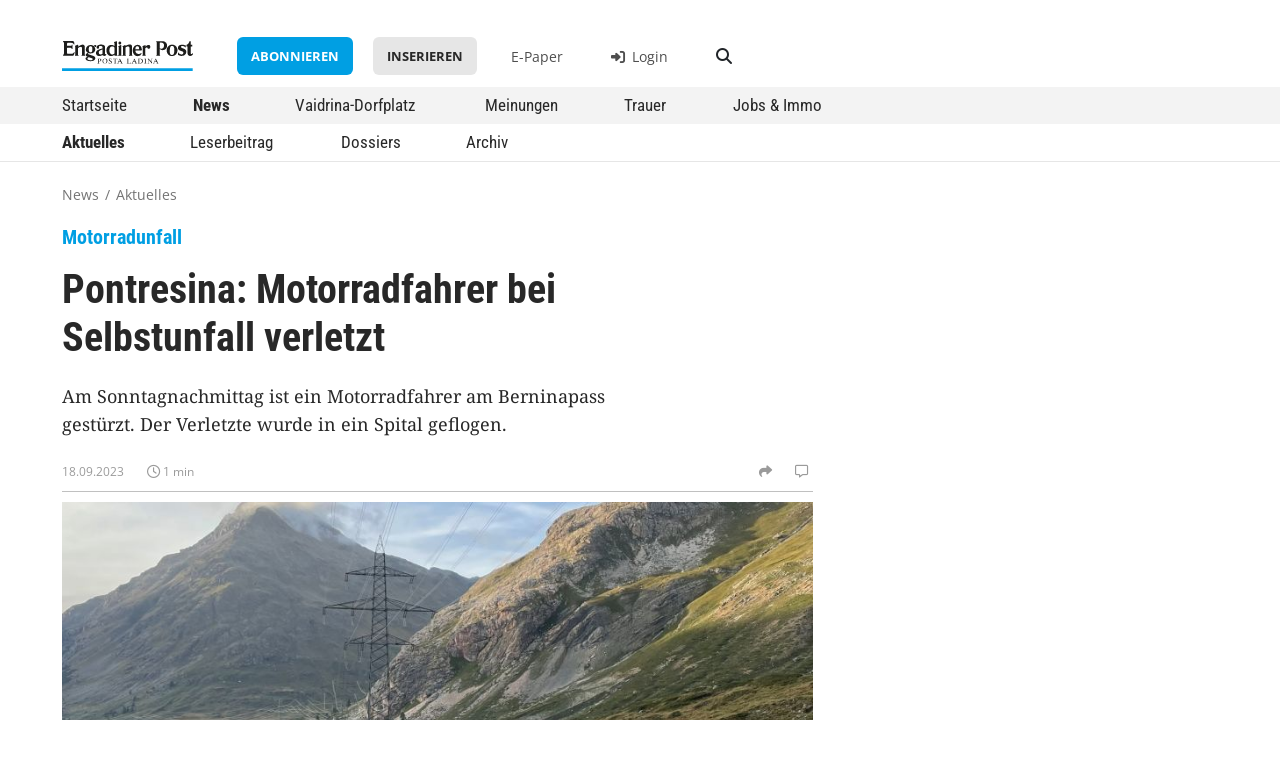

--- FILE ---
content_type: text/html; charset=UTF-8
request_url: https://www.engadinerpost.ch/news/2023/09/18/Pontresina-Motorradfahrer-bei-Selbstunfall-verletzt
body_size: 7484
content:


<!DOCTYPE html>
<html lang="de">
    <head>
        <meta charset="UTF-8">
        <meta name="viewport" content="width=device-width, initial-scale=1, shrink-to-fit=no">
        <meta name="theme-color" content="#006fae" />
        <title>    Pontresina: Motorradfahrer bei Selbstunfall verletzt
 | Engadiner Post/Posta Ladina</title>

                    <link rel="stylesheet" href="/build/752.437828f7.css"><link rel="stylesheet" href="/build/239.3dab4780.css"><link rel="stylesheet" href="/build/app.83b9cb94.css">
                            <link rel="stylesheet" href="/build/news.b9a28ca7.css">
                    
        <link rel="shortcut icon" href="/static/favicon_ep/favicon.ico">
<link rel="icon" sizes="16x16 32x32 64x64" href="/static/favicon_ep/favicon.ico">
<link rel="icon" type="image/png" sizes="196x196" href="/static/favicon_ep/favicon-192.png">
<link rel="icon" type="image/png" sizes="160x160" href="/static/favicon_ep/favicon-160.png">
<link rel="icon" type="image/png" sizes="96x96" href="/static/favicon_ep/favicon-96.png">
<link rel="icon" type="image/png" sizes="64x64" href="/static/favicon_ep/favicon-64.png">
<link rel="icon" type="image/png" sizes="32x32" href="/static/favicon_ep/favicon-32.png">
<link rel="icon" type="image/png" sizes="16x16" href="/static/favicon_ep/favicon-16.png">

            
    <link rel="apple-touch-icon" href="/static/favicon_ep/favicon-57.png">
    <link rel="apple-touch-icon" sizes="114x114" href="/static/favicon_ep/favicon-114.png">
    <link rel="apple-touch-icon" sizes="72x72" href="/static/favicon_ep/favicon-72.png">
    <link rel="apple-touch-icon" sizes="144x144" href="/static/favicon_ep/favicon-144.png">
    <link rel="apple-touch-icon" sizes="60x60" href="/static/favicon_ep/favicon-60.png">
    <link rel="apple-touch-icon" sizes="120x120" href="/static/favicon_ep/favicon-120.png">
    <link rel="apple-touch-icon" sizes="76x76" href="/static/favicon_ep/favicon-76.png">
    <link rel="apple-touch-icon" sizes="152x152" href="/static/favicon_ep/favicon-152.png">
    <link rel="apple-touch-icon" sizes="180x180" href="/static/favicon_ep/favicon-180.png">
        
    <link rel="canonical"           href="https://www.engadinerpost.ch/news/2023/09/18/Pontresina-Motorradfahrer-bei-Selbstunfall-verletzt" />
        <meta property="og:url"         content="https://www.engadinerpost.ch/news/2023/09/18/Pontresina-Motorradfahrer-bei-Selbstunfall-verletzt" />
    <meta property="og:type"        content="article" />
    <meta property="og:title"       content="Pontresina: Motorradfahrer bei Selbstunfall verletzt" />
    <meta property="og:image"       content="https://www.engadinerpost.ch/media/cache/resolve/crop_ratio_large/26032/2023-09-18-Pontresina-VU-w-1600-h-0-65084558d5bcd.jpg" />
    <meta property="og:description" content="Am Sonntagnachmittag ist ein Motorradfahrer am Berninapass gestürzt. Der Verletzte wurde in ein Spital geflogen." />
    <meta property="description"    content="Am Sonntagnachmittag ist ein Motorradfahrer am Berninapass gestürzt. Der Verletzte wurde in ein Spital geflogen." />

        	<!-- Google Tag Manager -->
	<script>
		(function (w, d, s, l, i) {
            w[l] = w[l] || [];
            w[l].push({'gtm.start': new Date().getTime(), event: 'gtm.js'});
            var f = d.getElementsByTagName(s)[0],
            j = d.createElement(s),
            dl = l != 'dataLayer' ? '&l=' + l : '';
            j.async = true;
            j.src = 'https://www.googletagmanager.com/gtm.js?id=' + i + dl;
            f.parentNode.insertBefore(j, f);
        })(window, document, 'script', 'dataLayer', 'GTM-P5JP36X');
	</script>
	<!-- End Google Tag Manager -->

                    <script src="/build/runtime.5cddd533.js"></script><script src="/build/692.0dbd2f55.js"></script><script src="/build/518.bdee8367.js"></script><script src="/build/375.4da842f0.js"></script><script src="/build/344.7343b61a.js"></script><script src="/build/11.df1ce6b9.js"></script><script src="/build/497.a44cefa3.js"></script><script src="/build/439.e3ca7c99.js"></script><script src="/build/752.b9e6fa18.js"></script><script src="/build/239.7b675b03.js"></script><script src="/build/app.0c122fa7.js"></script>
                            <script src="/build/news.82561fda.js"></script>
                    
                            
            <link rel="manifest" href="/build/pwa-manifest.json">        
        
            </head>

    <body class="news">
    
        <!-- Google Tag Manager (noscript) -->
        <noscript><iframe src="https://www.googletagmanager.com/ns.html?id=GTM-P5JP36X" height="0" width="0" style="display:none;visibility:hidden"></iframe></noscript>
        <!-- End Google Tag Manager (noscript) -->
        
        
        <div class="body-wrapper">

                                                <div id="banner-wideboard">
            <script type="text/javascript">
                adUnit   = document.getElementById("banner-wideboard");
                // adWidth  = adUnit.offsetWidth;
                adWidth = window.innerWidth;
                if ( adWidth >= 995 ) {
                    adUnit.innerHTML = '        <ins data-revive-zoneid="2" data-revive-block="1" data-revive-blockcampaign="1" data-revive-id="861452f493ed6297d63d4358fb800187"></ins>    ';
                } else {
                    adUnit.innerHTML = '        <ins data-revive-zoneid="3" data-revive-block="1" data-revive-blockcampaign="1" data-revive-id="861452f493ed6297d63d4358fb800187"></ins>    ';
                }
            </script>
        </div>
    
                        
            

                                                
                    <div class="d-none d-lg-block">
                    <div class="header header-desktop">

        <div class="logometa container">
        <div class="row">
            <div class="col-2">
                <a class="logo" href="/">
                    <img src="/static/ep_logo.svg" alt="Logo Engadiner Post / Posta Ladina" />
                </a>
            </div>
            <div class="service col-10">
                                                                                            
                    <a href="/abo" class="btn btn-primary">Abonnieren</a>
                    <a href="/inserieren" class="btn btn-secondary">Inserieren</a>
                
                <a href="https://digital.engadinerpost.ch" target="_blank" class="service-epaper">E-Paper</a>

                                                        <a target="_self" href="https://login.engadinerpost.ch/login?continue=https://www.engadinerpost.ch/ssologin&amp;requestedUrl=https://www.engadinerpost.ch/news/2023/09/18/Pontresina-Motorradfahrer-bei-Selbstunfall-verletzt" class="service-login"><i class="fa-solid fa-right-to-bracket"></i> Login</a>
                
                <a href="/suche" class="btn btn-search"><i class="fas fa-search"></i></a>
            </div>
        </div>
    </div>


        <div class="navigation">
        
    
    

    <div class="menu_level_1"><div class="container"><ul><li class="
            "><a href="/"
                
                
                
                title="Startseite"
                alt="Zur Startseite - Übersicht aller Inhalte">
                    
                    Startseite
            </a></li><li class="
            aktiv"><a href="/news"
                
                
                
                title="News"
                alt="Redaktionelle Nachrichten und Berichte">
                    
                    News
            </a></li><li class="
            "><a href="/dorfplatz"
                
                
                
                title="Vaidrina-Dorfplatz"
                alt="Nachrichten und Informationen der Gemeinden">
                    
                    Vaidrina-Dorfplatz
            </a></li><li class="
            "><a href="/meinungen"
                
                
                
                title="Meinungen"
                alt="Leserbriefe, Blogs und Kommentare">
                    
                    Meinungen
            </a></li><li class="
            "><a href="/trauer"
                
                
                
                title="Trauer"
                alt="Todesanzeigen und Nachrufe">
                    
                    Trauer
            </a></li><li class="
            "><a href="/marktplatz"
                
                
                
                title="Jobs &amp; Immo"
                alt="Stellenangebote und Immobilienmarkt">
                    
                    Jobs &amp; Immo
            </a></li></ul></div></div><div class="horizon_level_2"><div class="container"><ul><li class="
            aktiv"><a href="/news"
                
                
                
                title="Aktuelles"
                alt="Aktuelle Neuigkeiten">
                    
                    Aktuelles
            </a></li><li class="
            "><a href="/news/leserbeitrag"
                
                
                
                title="Leserbeitrag"
                alt="Von Lesern eingereichte Beiträge und Geschichten">
                    
                    Leserbeitrag
            </a></li><li class="
            "><a href="/news/dossier"
                
                
                
                title="Dossiers"
                alt="Vertiefte Berichterstattung zu ausgewählten Themen">
                    
                    Dossiers
            </a></li><li class="
            "><a href="/news/archiv"
                
                
                
                title="Archiv"
                alt="Zugang zu älteren Artikeln und Beiträgen">
                    
                    Archiv
            </a></li></ul></div></div>




    </div>

</div>                </div>
                <div class="d-block d-lg-none">
                    <div class="header header-mobile">
    <div class="logometa">
        <a class="logo" href="/">
            <img src="/static/ep_logo.svg" alt="Logo Engadiner Post / Posta Ladina" />
        </a>

        <div class="service">
                                            <a target="_self" href="https://login.engadinerpost.ch/login?continue=https://www.engadinerpost.ch/ssologin&amp;requestedUrl=https://www.engadinerpost.ch/news/2023/09/18/Pontresina-Motorradfahrer-bei-Selbstunfall-verletzt" class="service-login"><i class="fa-solid fa-right-to-bracket"></i> Login</a>
                    </div>

        <div class="burger">
            <div class="burger-icon"></div>
        </div>
    </div>

        <div class="navigation">
        
    
    

    <div class="menu_level_1"><div class="form-floating search_input"><input type="search" class="form-control" id="floatingSearch" placeholder="Suchbegriff eingeben"><label for="floatingSearch">Suchbegriff eingeben</label><i class="fa-solid fa-magnifying-glass"></i></div><ul><li class="
            "><a href="/"
                
                
                
                title="Startseite"
                alt="Zur Startseite - Übersicht aller Inhalte">
                    
                    Startseite
            </a></li><li class="
            aktiv"><a href="/news"
                
                
                
                title="News"
                alt="Redaktionelle Nachrichten und Berichte">
                    
                    News
            </a></li><li class="hasChildren
            "><a href="/dorfplatz"
                
                
                
                title="Vaidrina-Dorfplatz"
                alt="Nachrichten und Informationen der Gemeinden">
                    
                    Vaidrina-Dorfplatz
            </a><div class="menu_level_2"><a class="menu-back">zurück</a><ul><li class="
            "><a href="/dorfplatz"
                
                
                
                title="Region"
                alt="Überblick über regionale Neuigkeiten">
                    
                    Region
            </a></li><li class="
            "><a href="/dorfplatz/silvaplana"
                
                
                
                title="Silvaplana"
                alt="Lokale Mitteilungen und Events in Silvaplana">
                    
                    Silvaplana
            </a></li><li class="
            "><a href="/dorfplatz/stmoritz"
                
                
                
                title="St. Moritz"
                alt="Lokale Mitteilungen und Events in St. Moritz">
                    
                    St. Moritz
            </a></li><li class="
            "><a href="/dorfplatz/bever"
                
                
                
                title="Bever"
                alt="Lokale Mitteilungen und Events in Bever">
                    
                    Bever
            </a></li><li class="
            "><a href="/dorfplatz/lapunt"
                
                
                
                title="La Punt"
                alt="Lokale Mitteilungen und Events in La Punt">
                    
                    La Punt
            </a></li><li class="
            "><a href="/dorfplatz/zuoz"
                
                
                
                title="Zuoz"
                alt="Lokale Mitteilungen und Events in Zuoz">
                    
                    Zuoz
            </a></li><li class="
            "><a href="/dorfplatz/schanf"
                
                
                
                title="S-chanf"
                alt="Lokale Mitteilungen und Events in S-chanf">
                    
                    S-chanf
            </a></li><li class="
            "><a href="/dorfplatz/amtliche"
                
                
                
                title="Amtliche Anzeigen"
                alt="Offizielle Bekanntmachungen und Anzeigen der Gemeinden">
                    
                    Amtliche Anzeigen
            </a></li></ul></div></li><li class="
            "><a href="/meinungen"
                
                
                
                title="Meinungen"
                alt="Leserbriefe, Blogs und Kommentare">
                    
                    Meinungen
            </a></li><li class="
            "><a href="/trauer"
                
                
                
                title="Trauer"
                alt="Todesanzeigen und Nachrufe">
                    
                    Trauer
            </a></li><li class="
            "><a href="/marktplatz"
                
                
                
                title="Jobs &amp; Immo"
                alt="Stellenangebote und Immobilienmarkt">
                    
                    Jobs &amp; Immo
            </a></li></ul><hr><div class="mobile-nav-meta"><ul><li><a href="https://digital.engadinerpost.ch"
                target=_blank
                
                
                title="E-Paper"
                alt="Digitale Version der Zeitung lesen">
                    
                    E-Paper
            </a></li><li class="
            "><a href="/news/archiv"
                
                
                
                title="Archiv"
                alt="Zugriff auf ältere Ausgaben und Artikel">
                    
                    Archiv
            </a></li><li class="
            "><a href="/abo"
                
                
                
                title="Abonnieren"
                alt="Informationen zu Abonnements und Bestellmöglichkeiten">
                    
                    Abonnieren
            </a></li><li class="
            "><a href="/inserieren"
                
                
                
                title="Inserieren"
                alt="Anleitung zum Aufgeben von Inseraten und Anzeigen">
                    
                    Inserieren
            </a></li><li class="
            "><a href="/kontakt"
                
                
                
                title="Kontakt"
                alt="Kontaktinformationen und Ansprechpartner">
                    
                    Kontakt
            </a></li></ul></div><hr><p class="mobile-nav-footer">© <a href="/datenschutz">Datenschutz</a></p></div><div class="horizon_level_2"><ul><li class="
            aktiv"><a href="/news"
                
                
                
                title="Aktuelles"
                alt="Aktuelle Neuigkeiten">
                    
                    Aktuelles
            </a></li><li class="
            "><a href="/news/leserbeitrag"
                
                
                
                title="Leserbeitrag"
                alt="Von Lesern eingereichte Beiträge und Geschichten">
                    
                    Leserbeitrag
            </a></li><li class="
            "><a href="/news/dossier"
                
                
                
                title="Dossiers"
                alt="Vertiefte Berichterstattung zu ausgewählten Themen">
                    
                    Dossiers
            </a></li><li class="
            "><a href="/news/archiv"
                
                
                
                title="Archiv"
                alt="Zugang zu älteren Artikeln und Beiträgen">
                    
                    Archiv
            </a></li></ul></div>




    </div>
</div>                </div>
            

        <div class="baguettecrumb container">
    <ul>
        
    
    



    <li class="
            aktiv"><a href="/news"
                
                
                
                title="News"
                alt="Redaktionelle Nachrichten und Berichte">
                    
                    News
            </a></li><li>/</li><li class="
            aktiv"><a href="/news"
                
                
                
                title="Aktuelles"
                alt="Aktuelle Neuigkeiten">
                    
                    Aktuelles
            </a></li>


    </ul>
</div>
                    
                    <div class="flash-messages">
    </div>            
                                                        <aside id="banner-stickyhalf-aside" class="banner-stickyhalf scrollspy">
            <script type="text/javascript">
                adUnit   = document.getElementById("banner-stickyhalf-aside");
                if (window.innerWidth >= 1200) {
                    adUnit.innerHTML = '        <ins data-revive-zoneid="1" data-revive-block="1" data-revive-blockcampaign="1" data-revive-id="861452f493ed6297d63d4358fb800187"></ins>    ';
                }
            </script>
        </aside>
    
            
            <div class="container content-container">
                
                                                                    
            
                        

    <div class="post-detail">

        <div class="row post-head">
            <div class="col-xl-8 col-lg-10 col-12">
                                                                                </div>

            <div class="col-xxl-6 col-xl-8 col-lg-10 col-12">
                                                                    <div class="info-tags">
        
                            
                                    <div class="flag">Motorradunfall</div>
                        </div>
                
                                <h1>Pontresina: Motorradfahrer bei Selbstunfall verletzt</h1>

                                <div class="excerpt">
                    Am Sonntagnachmittag ist ein Motorradfahrer am Berninapass gestürzt. Der Verletzte wurde in ein Spital geflogen.
                </div>
            </div>
            <div class="col-xxl-8 col-xl-10 col-12">
                                

<div class="metainfo">
    <div>
                        <span class="date">18.09.2023</span>
    
                    
                                                            <span class="time" data-bs-toggle="tooltip" title="Lesezeit 1 min"><i class="far fa-clock"></i> 1 min</span>
                            </div>


    <div>
                        <span class="share"><i class="fas fa-share"></i></span>
        <div class="share-modal">
            <ul>
                <li class="copy"><i class="fas fa-link"></i>Link kopieren</li>
                <li class="mail" data-title="Pontresina: Motorradfahrer bei Selbstunfall verletzt"><i class="far fa-envelope"></i>E-Mail</li>
                <li class="facebook"><i class="fab fa-facebook"></i>Facebook</li>
                <li class="whatsapp"><i class="fab fa-whatsapp"></i>Whatsapp</li>
                <li class="linkedin"><i class="fab fa-linkedin"></i>Linkedin</li>
                <li class="x-twitter"><i class="fab fa-x-twitter"></i>X</li>
                <li class="reddit"><i class="fab fa-reddit"></i>Reddit</li>
            </ul>
        </div>
    
                    
                                                                <span class="comments"><i class="far fa-message"></i></span>
                            </div>
</div>

                                                        <div class="image-collection-wrap">
                            <div class="img-wrap">
                                        <div class="img-article">
                        <picture><a href="https://www.engadinerpost.ch/media/cache/resolve/large/26032/2023-09-18-Pontresina-VU-w-1600-h-0-65084558d5bcd.jpg" 
                class="fancybox"
                data-fancybox="gallery-23680"
                data-caption="Ein Motorradfahrer verletzte sich am Sonntagnachmittag bei einem Sturz am Berninapass mittelschwer. Foto: Kantonspolizei "><img src="https://www.engadinerpost.ch/media/cache/resolve/crop_ratio_medium/rc/xYow0ww8/26032/2023-09-18-Pontresina-VU-w-1600-h-0-65084558d5bcd.jpg?filters%5Bliip_ratio_crop_filter%5D%5Bcoordinates%5D%5Bstart%5D%5B0%5D=8&amp;filters%5Bliip_ratio_crop_filter%5D%5Bcoordinates%5D%5Bstart%5D%5B1%5D=155&amp;filters%5Bliip_ratio_crop_filter%5D%5Bcoordinates%5D%5Bsize%5D%5B0%5D=1584&amp;filters%5Bliip_ratio_crop_filter%5D%5Bcoordinates%5D%5Bsize%5D%5B1%5D=891" alt="Ein Motorradfahrer verletzte sich am Sonntagnachmittag bei einem Sturz am Berninapass mittelschwer. Foto: Kantonspolizei "/></a></picture>
                    </div>

                                                                <div class="img-desc">
                                                                                    <p>Ein Motorradfahrer verletzte sich am Sonntagnachmittag bei einem Sturz am Berninapass mittelschwer. Foto: Kantonspolizei </p>
                        </div>
                                    </div>
                        </div>
            
            </div>
        </div>

        <div class="row post-content">

            <div class="col-xl-8 col-lg-10 col-12">
                <div class="row">
                    <div class="col-xxl-9 col-12">
                                                

    <p>Der 54-Jährige fuhr um 17.50 Uhr vom Bernina Hospiz talwärts in Richtung Pontresina. In einer Linkskurve vor Bernina Lagalb kam der Schweizer mit seinem Motorrad rechts von der Strasse ab und stürzte in eine angrenzende Böschung. Drittpersonen alarmierten die Rettungskräfte und leisteten Erste Hilfe. Eine Crew der Rega führte die medizinischen Massnahmen beim mittelschwer Verletzten aus und flog ihn ins Kantonsspital Graubünden nach Chur. Die Kantonspolizei Graubünden klärt den genauen Unfallhergang ab.</p>
<p>(Medienmitteilung Kantonspolizei)</p>
                    </div>
                    <div class="col-12">
                                                
                    </div>
                    <div class="col-12">
                                                                    </div>
                </div>
            </div>

                            <div class="col-xl-4 col-12">
                    <div class="row">
                        <div class="col-xl-12 col-lg-6 col-12">
                                                        
<div class="adrotator">
    <div class="aditem">
        <a class="fancybox fancybox_masonry" 
            data-tel="" 
            data-email="" 
            data-url="" 
            data-type="image"
            data-fancybox="gallery-ads"
            href="https://reclama.engadinerpost.ch/processed/ep/20260120/ALLGEMEIN-StiftungSGO-2024363A_large.jpg">
                                <img src="https://reclama.engadinerpost.ch/processed/ep/20260120/ALLGEMEIN-StiftungSGO-2024363A_large.jpg" />
        </a>
    </div>
    <div class="aditem">
        <a class="fancybox fancybox_masonry" 
            data-tel="" 
            data-email="" 
            data-url="laudinella.ch/veranstaltungen" 
            data-type="image"
            data-fancybox="gallery-ads"
            href="https://reclama.engadinerpost.ch/processed/ep/20260120/ALLGEMEIN-LaudinellaAG-1971815F_large.jpg">
                                <img src="https://reclama.engadinerpost.ch/processed/ep/20260120/ALLGEMEIN-LaudinellaAG-1971815F_large.jpg" />
        </a>
    </div>
    <div class="aditem">
        <a class="fancybox fancybox_masonry" 
            data-tel="" 
            data-email="" 
            data-url="https://www.snowpolo-stmoritz.com/tickets" 
            data-type="image"
            data-fancybox="gallery-ads"
            href="https://reclama.engadinerpost.ch/processed/ep/20260120/1-2-PR-RetoGaudenzi-2026132B_large.jpg">
                                <img src="https://reclama.engadinerpost.ch/processed/ep/20260120/1-2-PR-RetoGaudenzi-2026132B_large.jpg" />
        </a>
    </div>
    <div class="aditem">
        <a class="fancybox fancybox_masonry" 
            data-tel="+41818365656" 
            data-email="" 
            data-url="" 
            data-type="image"
            data-fancybox="gallery-ads"
            href="https://reclama.engadinerpost.ch/processed/ep/20260120/WeFeGr-GemeindeverwaltungCelerina-1989835D_large.jpg">
                                <img src="https://reclama.engadinerpost.ch/processed/ep/20260120/WeFeGr-GemeindeverwaltungCelerina-1989835D_large.jpg" />
        </a>
    </div>
    <div class="aditem">
        <a class="fancybox fancybox_masonry" 
            data-tel="0792045566" 
            data-email="info@immobilien-aparta-ag.ch" 
            data-url="" 
            data-type="image"
            data-fancybox="gallery-ads"
            href="https://reclama.engadinerpost.ch/processed/ep/20260120/VERMIETEN-RutimannVerwaltung-2027065A_large.jpg">
                                <img src="https://reclama.engadinerpost.ch/processed/ep/20260120/VERMIETEN-RutimannVerwaltung-2027065A_large.jpg" />
        </a>
    </div>
</div>
                        </div>
                        <div class="col-xl-12 col-lg-6 col-12">
                                                                <div class="banner-rectangle">
            <ins data-revive-zoneid="4" data-revive-block="1" data-revive-blockcampaign="1" data-revive-id="861452f493ed6297d63d4358fb800187"></ins>        </div>
    
                        </div>
                    </div>
                </div>
                    </div>

                    <div class="row">
                                    <div class="col-lg-8 col-12">
                                                <div id="comments">
    <h3 class="section section-content">Diskutieren Sie mit</h3>

                <a data-action="button-login-required" target="_self" href="https://login.engadinerpost.ch/login?continue=https://www.engadinerpost.ch/ssologin&amp;requestedUrl=https://www.engadinerpost.ch/news/2023/09/18/Pontresina-Motorradfahrer-bei-Selbstunfall-verletzt#kommentare" class="btn btn-primary">Login, um Kommentar zu schreiben</a>
    
                                
    
            <div id="comment-list" class="row">
            <div class="col-lg-6 col-md-8 col-12">
                            </div>
        </div>
    </div>





                    </div>
                
                
                <div class="col-12">
                    <h2 class="section">Diese Artikel könnten Sie auch interessieren</h2>
                    
                    

<div class="row">

            <div class="col-lg-4 col-md-6 col-12 d-flex align-items-stretch">
            
                
<div class="card">

                    <a href="/news/2026/01/20/Mutmasslicher-Fahrzeugdieb-festgenommen" alt="Vorschaubild für Inhalt Mutmasslicher Fahrzeugdieb festgenommen" class="card-img">
                
                    <picture><img src="https://www.engadinerpost.ch/media/cache/resolve/crop_ratio_small/rc/bZI3VwBh/32267/symbolbild-verhaftung-w-1200-h-0-696f7542d61d9154011802.jpg" alt="Symbolbild: Kantonspolizei Graubünden"/></picture>
        
    
        </a>
    
    <div class="card-body">
                    <div class="info-tags">
        
                            
                                    <div class="flag ">Polizeimeldung</div>
                        </div>

                <div class="card-content">
                                            <a href="/news/2026/01/20/Mutmasslicher-Fahrzeugdieb-festgenommen">
                    <h3>Mutmasslicher Fahrzeugdieb festgenommen</h3>
                    <p>
                                            Am Montagabend ist in St. Moritz ein Auto aus einem Parkhaus ...
                                        </p>
                </a>
                    </div>

                        
                                    
                            

<div class="metainfo">
    <div>
                        <span class="date">20.01.2026</span>
    
                            <span class="author">Medienmitteilung </span>
            
                                                            <span class="time" data-bs-toggle="tooltip" title="Lesezeit 1 min"><i class="far fa-clock"></i> 1 min</span>
                            </div>


    <div>
        
                    
                                                    </div>
</div>
            </div>
</div>        </div>
            <div class="col-lg-4 col-md-6 col-12 d-flex align-items-stretch">
            
                
<div class="card">

                    <a href="/news/2026/01/18/Selbstunfall-in-Bivio" alt="Vorschaubild für Inhalt Selbstunfall in Bivio" class="card-img">
                
                    <picture><img src="https://www.engadinerpost.ch/media/cache/resolve/crop_ratio_small/rc/NRudEPZ8/32251/kapo-2026-01-18-vu-bivio-696cb23b6f99f839885504.jpg" alt="Foto: Kantonspolizei Graubünden"/></picture>
        
    
        </a>
    
    <div class="card-body">
                    <div class="info-tags">
        
                            
                                    <div class="flag ">Polizeimeldung</div>
                        </div>

                <div class="card-content">
                                            <a href="/news/2026/01/18/Selbstunfall-in-Bivio">
                    <h3>Selbstunfall in Bivio</h3>
                    <p>
                                            Am späteren Samstagnachmittag ist es auf der Nationalstrasse N29 in ...
                                        </p>
                </a>
                    </div>

                        
                                    
                            

<div class="metainfo">
    <div>
                        <span class="date">18.01.2026</span>
    
                            <span class="author">Jon Duschletta</span>
            
                                                            <span class="time" data-bs-toggle="tooltip" title="Lesezeit 1 min"><i class="far fa-clock"></i> 1 min</span>
                            </div>


    <div>
        
                    
                                                                <span class="comments"><i class="far fa-message"></i></span>
                            </div>
</div>
            </div>
</div>        </div>
            <div class="col-lg-4 col-md-6 col-12 d-flex align-items-stretch">
            
                
<div class="card">

                    <a href="/news/2026/01/11/Alkoholisierte-Lenkerin-Zeugenaufruf" alt="Vorschaubild für Inhalt Alkoholisierte Lenkerin – Zeugenaufruf" class="card-img">
                
                    <picture><img src="https://www.engadinerpost.ch/media/cache/resolve/crop_ratio_small/rc/0AJz5pjb/32213/2026-01-11-svg-fiaz-samedan-6963bc02dbcb5922109349.jpg" alt="Foto: Kantonspolizei Graubünden"/></picture>
        
    
        </a>
    
    <div class="card-body">
                    <div class="info-tags">
        
                            
                                    <div class="flag ">Polizeimeldung</div>
                        </div>

                <div class="card-content">
                                            <a href="/news/2026/01/11/Alkoholisierte-Lenkerin-Zeugenaufruf">
                    <h3>Alkoholisierte Lenkerin – Zeugenaufruf</h3>
                    <p>
                                            In Samedan ist am Samstagabend eine Fahrzeuglenkerin angehalten und ...
                                        </p>
                </a>
                    </div>

                        
                                    
                            

<div class="metainfo">
    <div>
                        <span class="date">11.01.2026</span>
    
                            <span class="author">Reto Stifel</span>
            
                                                            <span class="time" data-bs-toggle="tooltip" title="Lesezeit 1 min"><i class="far fa-clock"></i> 1 min</span>
                            </div>


    <div>
        
                    
                                                    </div>
</div>
            </div>
</div>        </div>
    
</div>                </div>
            </div>
        
    </div>

            </div>
        
        </div>

            <div id="footer">
                            <div class="quicklink-footer">
    <div class="container">
        
    
    





    <ul><li><a href="https://digital.engadinerpost.ch"
                target=_blank
                
                
                title="E-Paper"
                alt="Digitale Version der Zeitung lesen">
                    
                    E-Paper
            </a></li><li class="
            "><a href="/news/archiv"
                
                
                
                title="Archiv"
                alt="Zugriff auf ältere Ausgaben und Artikel">
                    
                    Archiv
            </a></li><li class="
            "><a href="/abo"
                
                
                
                title="Abonnieren"
                alt="Informationen zu Abonnements und Bestellmöglichkeiten">
                    
                    Abonnieren
            </a></li><li class="
            "><a href="/inserieren"
                
                
                
                title="Inserieren"
                alt="Anleitung zum Aufgeben von Inseraten und Anzeigen">
                    
                    Inserieren
            </a></li><li class="
            "><a href="/kontakt"
                
                
                
                title="Kontakt"
                alt="Kontaktinformationen und Ansprechpartner">
                    
                    Kontakt
            </a></li></ul>

    </div>
</div>

<div class="info-footer">
    <div class="container">
        <div class="row">
        
            <span class="col-md col-8 offset-md-0 offset-2 order-md-1 order-2 align-self-start copyright">
                © 2026 Engadiner Post/Posta Ladina | <a href="https://www.gammetermedia.ch/" target="_blank">Gammeter Media AG</a> | <a href="/impressum">Impressum</a> & <a href="/datenschutz">Datenschutz</a> | <a href="/ki">KI</a>
            </span>
            
            <div class="col-md-2 col-8 offset-md-0 offset-2 order-md-2 order-1 align-self-end social-links">
                <a href="https://www.instagram.com/engadinerpost" target="_blank" class="instagram">
                    <i class="fa-brands fa-instagram"></i>
                </a>

                <a href="https://de-de.facebook.com/engadinerpost/" target="_blank" class="facebook">
                    <i class="fa-brands fa-facebook-f"></i>
                </a>

                <a href="https://twitter.com/engadinerpost" target="_blank" class="twitter">
                    <i class="fa-brands fa-x-twitter"></i>
                </a>
            </div>

        </div>
    </div>
</div>

<div class="footer-spacer"></div>                    </div>


                    <script src="/build/footer-scripts.cbae94be.js"></script>
        <script async src="https://adm.engadin.online/www/delivery/asyncjs.php"></script>

    </body>
</html>


--- FILE ---
content_type: application/javascript
request_url: https://www.engadinerpost.ch/build/footer-scripts.cbae94be.js
body_size: 8836
content:
(self.webpackChunk=self.webpackChunk||[]).push([[553],{11056:(t,r,e)=>{"use strict";var n=e(24913).f;t.exports=function(t,r,e){e in t||n(t,e,{configurable:!0,get:function(){return r[e]},set:function(t){r[e]=t}})}},14601:(t,r,e)=>{"use strict";var n=e(97751),o=e(39297),i=e(66699),u=e(1625),a=e(52967),c=e(77740),s=e(11056),f=e(23167),l=e(32603),v=e(77584),h=e(80747),p=e(43724),y=e(96395);t.exports=function(t,r,e,d){var g="stackTraceLimit",m=d?2:1,b=t.split("."),E=b[b.length-1],x=n.apply(null,b);if(x){var S=x.prototype;if(!y&&o(S,"cause")&&delete S.cause,!e)return x;var w=n("Error"),k=r((function(t,r){var e=l(d?r:t,void 0),n=d?new x(t):new x;return void 0!==e&&i(n,"message",e),h(n,k,n.stack,2),this&&u(S,this)&&f(n,this,k),arguments.length>m&&v(n,arguments[m]),n}));if(k.prototype=S,"Error"!==E?a?a(k,w):c(k,w,{name:!0}):p&&g in x&&(s(k,x,g),s(k,x,"prepareStackTrace")),c(k,x),!y)try{S.name!==E&&i(S,"name",E),S.constructor=k}catch(t){}return k}}},15575:(t,r,e)=>{"use strict";var n=e(46518),o=e(44576),i=e(79472)(o.setInterval,!0);n({global:!0,bind:!0,forced:o.setInterval!==i},{setInterval:i})},16193:(t,r,e)=>{"use strict";var n=e(79504),o=Error,i=n("".replace),u=String(new o("zxcasd").stack),a=/\n\s*at [^:]*:[^\n]*/,c=a.test(u);t.exports=function(t,r){if(c&&"string"==typeof t&&!o.prepareStackTrace)for(;r--;)t=i(t,a,"");return t}},16280:(t,r,e)=>{"use strict";var n=e(46518),o=e(44576),i=e(18745),u=e(14601),a="WebAssembly",c=o[a],s=7!==new Error("e",{cause:7}).cause,f=function(t,r){var e={};e[t]=u(t,r,s),n({global:!0,constructor:!0,arity:1,forced:s},e)},l=function(t,r){if(c&&c[t]){var e={};e[t]=u(a+"."+t,r,s),n({target:a,stat:!0,constructor:!0,arity:1,forced:s},e)}};f("Error",(function(t){return function(r){return i(t,this,arguments)}})),f("EvalError",(function(t){return function(r){return i(t,this,arguments)}})),f("RangeError",(function(t){return function(r){return i(t,this,arguments)}})),f("ReferenceError",(function(t){return function(r){return i(t,this,arguments)}})),f("SyntaxError",(function(t){return function(r){return i(t,this,arguments)}})),f("TypeError",(function(t){return function(r){return i(t,this,arguments)}})),f("URIError",(function(t){return function(r){return i(t,this,arguments)}})),l("CompileError",(function(t){return function(r){return i(t,this,arguments)}})),l("LinkError",(function(t){return function(r){return i(t,this,arguments)}})),l("RuntimeError",(function(t){return function(r){return i(t,this,arguments)}}))},23167:(t,r,e)=>{"use strict";var n=e(94901),o=e(20034),i=e(52967);t.exports=function(t,r,e){var u,a;return i&&n(u=r.constructor)&&u!==e&&o(a=u.prototype)&&a!==e.prototype&&i(t,a),t}},23288:(t,r,e)=>{"use strict";var n=e(79504),o=e(36840),i=Date.prototype,u="Invalid Date",a="toString",c=n(i[a]),s=n(i.getTime);String(new Date(NaN))!==u&&o(i,a,(function(){var t=s(this);return t==t?c(this):u}))},23418:(t,r,e)=>{"use strict";var n=e(46518),o=e(97916);n({target:"Array",stat:!0,forced:!e(84428)((function(t){Array.from(t)}))},{from:o})},24599:(t,r,e)=>{"use strict";var n=e(46518),o=e(44576),i=e(79472)(o.setTimeout,!0);n({global:!0,bind:!0,forced:o.setTimeout!==i},{setTimeout:i})},24659:(t,r,e)=>{"use strict";var n=e(79039),o=e(6980);t.exports=!n((function(){var t=new Error("a");return!("stack"in t)||(Object.defineProperty(t,"stack",o(1,7)),7!==t.stack)}))},32603:(t,r,e)=>{"use strict";var n=e(655);t.exports=function(t,r){return void 0===t?arguments.length<2?"":r:n(t)}},33741:(t,r,e)=>{"use strict";e(92821)},38781:(t,r,e)=>{"use strict";var n=e(10350).PROPER,o=e(36840),i=e(28551),u=e(655),a=e(79039),c=e(61034),s="toString",f=RegExp.prototype,l=f[s],v=a((function(){return"/a/b"!==l.call({source:"a",flags:"b"})})),h=n&&l.name!==s;(v||h)&&o(f,s,(function(){var t=i(this);return"/"+u(t.source)+"/"+u(c(t))}),{unsafe:!0})},62010:(t,r,e)=>{"use strict";var n=e(43724),o=e(10350).EXISTS,i=e(79504),u=e(62106),a=Function.prototype,c=i(a.toString),s=/function\b(?:\s|\/\*[\S\s]*?\*\/|\/\/[^\n\r]*[\n\r]+)*([^\s(/]*)/,f=i(s.exec);n&&!o&&u(a,"name",{configurable:!0,get:function(){try{return f(s,c(this))[1]}catch(t){return""}}})},64346:(t,r,e)=>{"use strict";e(46518)({target:"Array",stat:!0},{isArray:e(34376)})},76031:(t,r,e)=>{"use strict";e(15575),e(24599)},76918:(t,r,e)=>{"use strict";var n=e(36840),o=e(77536),i=Error.prototype;i.toString!==o&&n(i,"toString",o)},77536:(t,r,e)=>{"use strict";var n=e(43724),o=e(79039),i=e(28551),u=e(32603),a=Error.prototype.toString,c=o((function(){if(n){var t=Object.create(Object.defineProperty({},"name",{get:function(){return this===t}}));if("true"!==a.call(t))return!0}return"2: 1"!==a.call({message:1,name:2})||"Error"!==a.call({})}));t.exports=c?function(){var t=i(this),r=u(t.name,"Error"),e=u(t.message);return r?e?r+": "+e:r:e}:a},77584:(t,r,e)=>{"use strict";var n=e(20034),o=e(66699);t.exports=function(t,r){n(r)&&"cause"in r&&o(t,"cause",r.cause)}},79472:(t,r,e)=>{"use strict";var n,o=e(44576),i=e(18745),u=e(94901),a=e(84215),c=e(82839),s=e(67680),f=e(22812),l=o.Function,v=/MSIE .\./.test(c)||"BUN"===a&&((n=o.Bun.version.split(".")).length<3||"0"===n[0]&&(n[1]<3||"3"===n[1]&&"0"===n[2]));t.exports=function(t,r){var e=r?2:1;return v?function(n,o){var a=f(arguments.length,1)>e,c=u(n)?n:l(n),v=a?s(arguments,e):[],h=a?function(){i(c,this,v)}:c;return r?t(h,o):t(h)}:t}},80747:(t,r,e)=>{"use strict";var n=e(66699),o=e(16193),i=e(24659),u=Error.captureStackTrace;t.exports=function(t,r,e,a){i&&(u?u(t,r):n(t,"stack",o(e,a)))}},84428:(t,r,e)=>{"use strict";var n=e(78227)("iterator"),o=!1;try{var i=0,u={next:function(){return{done:!!i++}},return:function(){o=!0}};u[n]=function(){return this},Array.from(u,(function(){throw 2}))}catch(t){}t.exports=function(t,r){try{if(!r&&!o)return!1}catch(t){return!1}var e=!1;try{var i={};i[n]=function(){return{next:function(){return{done:e=!0}}}},t(i)}catch(t){}return e}},90906:(t,r,e)=>{"use strict";e(27495);var n,o,i=e(46518),u=e(69565),a=e(94901),c=e(28551),s=e(655),f=(n=!1,(o=/[ac]/).exec=function(){return n=!0,/./.exec.apply(this,arguments)},!0===o.test("abc")&&n),l=/./.test;i({target:"RegExp",proto:!0,forced:!f},{test:function(t){var r=c(this),e=s(t),n=r.exec;if(!a(n))return u(l,r,e);var o=u(n,r,e);return null!==o&&(c(o),!0)}})},92821:(t,r,e)=>{var n=e(74692);function o(t,r){var e="undefined"!=typeof Symbol&&t[Symbol.iterator]||t["@@iterator"];if(!e){if(Array.isArray(t)||(e=function(t,r){if(t){if("string"==typeof t)return i(t,r);var e={}.toString.call(t).slice(8,-1);return"Object"===e&&t.constructor&&(e=t.constructor.name),"Map"===e||"Set"===e?Array.from(t):"Arguments"===e||/^(?:Ui|I)nt(?:8|16|32)(?:Clamped)?Array$/.test(e)?i(t,r):void 0}}(t))||r&&t&&"number"==typeof t.length){e&&(t=e);var n=0,o=function(){};return{s:o,n:function(){return n>=t.length?{done:!0}:{done:!1,value:t[n++]}},e:function(t){throw t},f:o}}throw new TypeError("Invalid attempt to iterate non-iterable instance.\nIn order to be iterable, non-array objects must have a [Symbol.iterator]() method.")}var u,a=!0,c=!1;return{s:function(){e=e.call(t)},n:function(){var t=e.next();return a=t.done,t},e:function(t){c=!0,u=t},f:function(){try{a||null==e.return||e.return()}finally{if(c)throw u}}}}function i(t,r){(null==r||r>t.length)&&(r=t.length);for(var e=0,n=Array(r);e<r;e++)n[e]=t[e];return n}e(52675),e(89463),e(2259),e(16280),e(76918),e(50113),e(23418),e(64346),e(23792),e(34782),e(23288),e(62010),e(26099),e(27495),e(90906),e(38781),e(47764),e(98992),e(72577),e(62953),e(76031);var u=document.getElementById("banner-wideboard"),a=new MutationObserver((function(t,r){var e,i=o(t);try{for(i.s();!(e=i.n()).done;){"childList"===e.value.type&&setTimeout((function(){var t=n(u).find("iframe"),r=n(t[0]).contents().find("iframe"),e=n(r[0]).contents().find("body"),o=!1;void 0!==r[0]&&""==r[0].style.display&&(n(u).show(),o=!0),r.length>2&&(n(u).show(),o=!0),r.each((function(t,r){"250px"===r.height&&(n(u).show(),o=!0)})),void 0!==e[0]&&""==e[0].innerHTML&&(n(u).show(),o=!0),0==t.length&&(n(u).show(),o=!0),o&&(u.classList.add("ad-loaded"),document.querySelector(".header").classList.remove("affix"),document.querySelector(".banner-stickyhalf").classList.remove("affix"))}),2e3)}}catch(t){i.e(t)}finally{i.f()}}));u&&a.observe(u,{attributes:!0,childList:!0,subtree:!0})},97916:(t,r,e)=>{"use strict";var n=e(76080),o=e(69565),i=e(48981),u=e(96319),a=e(44209),c=e(33517),s=e(26198),f=e(97040),l=e(70081),v=e(50851),h=Array;t.exports=function(t){var r=i(t),e=c(this),p=arguments.length,y=p>1?arguments[1]:void 0,d=void 0!==y;d&&(y=n(y,p>2?arguments[2]:void 0));var g,m,b,E,x,S,w=v(r),k=0;if(!w||this===h&&a(w))for(g=s(r),m=e?new this(g):h(g);g>k;k++)S=d?y(r[k],k):r[k],f(m,k,S);else for(m=e?new this:[],x=(E=l(r,w)).next;!(b=o(x,E)).done;k++)S=d?u(E,y,[b.value,k],!0):b.value,f(m,k,S);return m.length=k,m}}},t=>{t.O(0,[692,518,375,344],(()=>{return r=33741,t(t.s=r);var r}));t.O()}]);